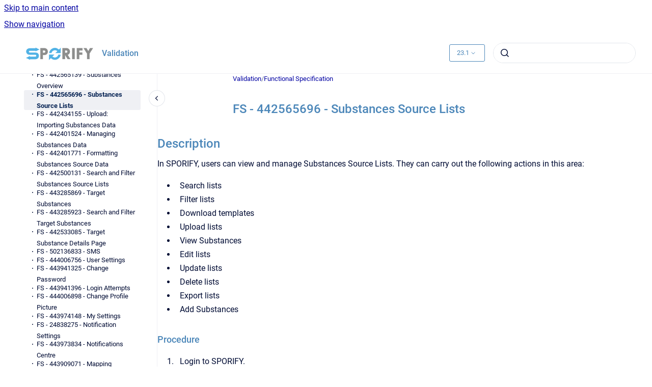

--- FILE ---
content_type: text/html
request_url: https://docs.sporify.eu/validation/23.1/fs-442565696-substances-source-lists
body_size: 7182
content:
<!doctype html>
            
        
    
        
<html class="no-js" lang="en" data-vp-page-id="672466562" data-vp-page-template="article">
    
    
    
<head>
    <!--CDP_HEAD_START-->
        <!--CDP_HEAD_END-->
    <meta charset="utf-8">
    <meta http-equiv="x-ua-compatible" content="ie=edge">
    <meta name="viewport" content="width=device-width, initial-scale=1">
    <meta name="repository-base-url" content="../../validation/23.1">
                <meta name="source-last-modified" content="2023-05-06T11:33Z">
    
    <meta name="Help Center Version"
          content="1.4">
    
        
    <link rel="icon" href="https://docs.sporify.eu/__assets-22e0f2a9-a28f-461f-b031-49b2b2c9a937/image/favicon.ico">
    <link rel="apple-touch-icon" href="https://docs.sporify.eu/__assets-22e0f2a9-a28f-461f-b031-49b2b2c9a937/image/favicon.ico">

            <link rel="canonical" href="https://docs.sporify.eu/validation/23.1/fs-442565696-substances-source-lists">
        
    


<!-- HelpCenter config -->


                                                                                                                                                                                                                                                                                                                                                                                                                                                                                                                                                                                                                                                                                                                                                                                                                                                                                                                                
    
                                                                

    <!-- Primary Meta Tags -->
    <meta name="title" content="FS - 442565696 - Substances Source Lists">
            <meta name="description" content="Description In SPORIFY, users can view and manage Substances Source Lists. They can carry out the following actions in this area: Search lists Filt...">
    <meta property="og:description" content="Description In SPORIFY, users can view and manage Substances Source Lists. They can carry out the following actions in this area: Search lists Filt...">
    <meta property="twitter:description" content="Description In SPORIFY, users can view and manage Substances Source Lists. They can carry out the following actions in this area: Search lists Filt...">

        
    
    <!-- Open Graph / Facebook -->
    <meta property="og:type" content="website">
    <meta property="og:url" content="https://docs.sporify.eu/validation/23.1/fs-442565696-substances-source-lists">
    <meta property="og:title" content="FS - 442565696 - Substances Source Lists">
    <meta property="og:image" content="https://docs.sporify.eu/__attachments/672466562/image-20210915-110526.png?inst-v=22e0f2a9-a28f-461f-b031-49b2b2c9a937">


    <!-- Twitter -->
    <meta property="twitter:card" content="summary_large_image">
    <meta property="twitter:title" content="FS - 442565696 - Substances Source Lists">
    <meta property="twitter:image" content="https://docs.sporify.eu/__attachments/672466562/image-20210915-110526.png?inst-v=22e0f2a9-a28f-461f-b031-49b2b2c9a937">

    
    <script>
        var hasCookieNotice = false;
        var usesCookieOptInStrategy = true;
        var cookieRelatedFeatures = [];

        function isSitePreview() {
            var previewStagingUrlMatcher = /\/~preview-([a-f0-9]{8}-[a-f0-9]{4}-[a-f0-9]{4}-[a-f0-9]{4}-[a-f0-9]{12})\//;
            return previewStagingUrlMatcher.test(window.location.href);
        }

        function hasSiteViewerGivenConsentForTracking() {
            try {
                return window.localStorage.getItem('shc-cookies') === 'enabled';
            } catch (e) {
                return false;
            }
        }

        function hasSiteViewerRefusedConsentForTracking() {
            try {
                return window.localStorage.getItem('shc-cookies') === 'disabled';
            } catch (e) {
                return false;
            }
        }

        function areCookiesEnabled() {
                        if (!hasCookieNotice) {
                return true;
            }

                        if (usesCookieOptInStrategy) {
                                if (hasSiteViewerGivenConsentForTracking()) {
                    return true;
                }
            } else {
                                if (!hasSiteViewerRefusedConsentForTracking()) {
                    return true;
                }
            }

            return false;
        }

        var registerCookieRelatedFeature = function (featureFunction) {

                                                
            if (typeof featureFunction === 'function') {
                cookieRelatedFeatures.push(featureFunction);
            }
        }

        var initializeCookieRelatedFeatures = function () {

                                    
            if (!areCookiesEnabled()) {
                return;
            }
            window.scrollHelpCenter.areCookiesEnabled = true;
            for (const cookieRelatedFeature of cookieRelatedFeatures) {
                try {
                    cookieRelatedFeature();
                } catch (e) {
                    console.error(e);
                }
            }
        }

        
        window.scrollHelpCenter = {
            collection: JSON.parse('{\"members\":[{\"name\":\"Policies\",\"prefix\":\"policies\",\"versions\":{\"available\":[{\"name\":\"2.1\"}],\"current\":{\"name\":\"23.1\"}},\"variants\":{\"available\":[]}},{\"name\":\"Guides\",\"prefix\":\"guides\",\"versions\":{\"available\":[{\"name\":\"2023.1.4.2\"},{\"name\":\"2023.1.4.1\"},{\"name\":\"23.1.4\"},{\"name\":\"23.1.3\"},{\"name\":\"23.1.2.1\"},{\"name\":\"23.1.2\"},{\"name\":\"23.1.1\"},{\"name\":\"23.1\"},{\"name\":\"22.4\"},{\"name\":\"22.3.1\"},{\"name\":\"22.3\"},{\"name\":\"22.2\"}],\"current\":{\"name\":\"23.1\"}},\"variants\":{\"available\":[]}},{\"name\":\"Agreements\",\"prefix\":\"agreements\",\"versions\":{\"available\":[{\"name\":\"2.1\"}],\"current\":{\"name\":\"23.1\"}},\"variants\":{\"available\":[]}},{\"name\":\"Newsletters\",\"prefix\":\"newsletters\",\"versions\":{\"available\":[{\"name\":\"latest\"}],\"current\":{\"name\":\"23.1\"}},\"variants\":{\"available\":[]}},{\"name\":\"Validation\",\"prefix\":\"validation\",\"versions\":{\"available\":[{\"name\":\"2023.1.4.2\"},{\"name\":\"2023.1.4.1\"},{\"name\":\"23.1.4\"},{\"name\":\"23.1.3\"},{\"name\":\"23.1.2.1\"},{\"name\":\"23.1.2\"},{\"name\":\"23.1.1\"},{\"name\":\"23.1\"},{\"name\":\"22.4\"},{\"name\":\"22.3.1\"},{\"name\":\"22.3\"}],\"current\":{\"name\":\"23.1\"}},\"variants\":{\"available\":[]}}],\"currentContentSource\":{\"name\":\"Validation\",\"prefix\":\"validation\",\"versions\":{\"available\":[{\"name\":\"2023.1.4.2\"},{\"name\":\"2023.1.4.1\"},{\"name\":\"23.1.4\"},{\"name\":\"23.1.3\"},{\"name\":\"23.1.2.1\"},{\"name\":\"23.1.2\"},{\"name\":\"23.1.1\"},{\"name\":\"23.1\"},{\"name\":\"22.4\"},{\"name\":\"22.3.1\"},{\"name\":\"22.3\"}],\"current\":{\"name\":\"23.1\"}},\"variants\":{\"available\":[]}}}'),
            source: {
                confluenceBaseUrl: 'https://corrit.atlassian.net/wiki',
                confluencePageId: '672466562',
                confluenceSpaceKey: 'SPORIFY',
            },
            contentSourceKey: 'DOCUMENT:71fc648bc4beea6207f9e207bdbf0c69',
            siteKey: '59ed3d2f-78f7-4696-9c92-99b267933fbe',
            customJsSrc: '../../__assets-22e0f2a9-a28f-461f-b031-49b2b2c9a937/js/custom.js',
            isSitePreview: isSitePreview(),
            areCookiesEnabled: areCookiesEnabled(),
            excludePageLabel: 'scroll-help-center-exclude-page',
            hasCookieNotice: hasCookieNotice,
            usesCookieOptInStrategy: usesCookieOptInStrategy,
            registerCookieRelatedFeature: registerCookieRelatedFeature,
            initializeCookieRelatedFeatures: initializeCookieRelatedFeatures,
            isPortal: false,
            isSearch: false,
            isError: false,
            isOverview: false,
            viewportLink: '../../',
            relSiteRootPath: '../../',
            siteInstanceId: '22e0f2a9-a28f-461f-b031-49b2b2c9a937',
            theme: {
                root: {
                    absoluteLink: '../../'
                },
                header: {
                    displaySpaceName: true,
                    links: JSON.parse('[]'),
                    logo: {
                        url: '../../__assets-22e0f2a9-a28f-461f-b031-49b2b2c9a937/image/app-logo-on-light.png',
                        alt: 'Documentation'
                    },
                },
                cookieNotice: {
                    display: false,
                    headingText: 'Cookie Notice',
                    descriptionText: '',
                    link: {
                        url: 'https://docs.sporify.eu/policies/latest/cookie-notice',
                        text: ' Cookie Notice'
                    }
                }
            },
            integrations: {
                jiraServiceDesk: {
                    key: ''
                },
                intercom: {
                    appId: ''
                },
                zendesk: {
                    url: ''
                },
                aiSearch: {
                    enabled: false
                }
            },
            repository: {
                link: '../../validation/23.1',
                name: 'Validation'
            },
            versionLinksForPage: JSON.parse('[{\"name\":\"2023.1.4.2\",\"toVersionLink\":\"..\/..\/validation\/latest\/fs-442565696-substances-source-lists\"},{\"name\":\"2023.1.4.1\",\"toVersionLink\":\"..\/..\/validation\/23.1.4.1\/fs-442565696-substances-source-lists\"},{\"name\":\"23.1.4\",\"toVersionLink\":\"..\/..\/validation\/23.1.4\/fs-442565696-substances-source-lists\"},{\"name\":\"23.1.3\",\"toVersionLink\":\"..\/..\/validation\/23.1.3\/fs-442565696-substances-source-lists\"},{\"name\":\"23.1.2.1\",\"toVersionLink\":\"..\/..\/validation\/23.1.2.1\/fs-442565696-substances-source-lists\"},{\"name\":\"23.1.2\",\"toVersionLink\":\"..\/..\/validation\/23.1.2\/fs-442565696-substances-source-lists\"},{\"name\":\"23.1.1\",\"toVersionLink\":\"..\/..\/validation\/23.1.1\/fs-442565696-substances-source-lists\"},{\"name\":\"23.1\",\"toVersionLink\":\"..\/..\/validation\/23.1\/fs-442565696-substances-source-lists\"},{\"name\":\"22.4\",\"toVersionLink\":\"..\/..\/validation\/22.4\/fs-442565696-substances-source-lists\"},{\"name\":\"22.3.1\",\"toVersionLink\":\"..\/..\/validation\/22.3.1\/fs-442565696-substances-source-lists\"},{\"name\":\"22.3\",\"toVersionLink\":\"..\/..\/validation\/22.3\/fs-442565696-substances-source-lists\"}]'),
            variantLinksForPage: JSON.parse('[]'),
            languageLinksForPage: JSON.parse('null'),
            defaultLanguageCode: null        };
    </script>

    
            
    

    
        
    <link rel="stylesheet" href="../../__theme/css/app--b6a416c0af4cf77d3f2c.css">

    
            <link rel="stylesheet"
              id="theme-asset-custom-css"
              href="../../__assets-22e0f2a9-a28f-461f-b031-49b2b2c9a937/css/custom.css">
    
    
<style>
            :root {
                        --_vpt-INTERNAL-footer-background: #ffffff;
        --_vpt-INTERNAL-footer-foreground: #4c87b9;
        --_vpt-INTERNAL-header-background: #ffffff;
        --_vpt-INTERNAL-header-foreground: #4c87b9;

        /* @deprecated */
        --vp-portal-banner-background-image: url('../../__assets-22e0f2a9-a28f-461f-b031-49b2b2c9a937/image/MicrosoftTeams-image%20(6).png');
        /* @deprecated */
        --vp-portal-banner-text-color: #153152;
        /* @deprecated */
        --vp-space-banner-background-image: url('../../__assets-22e0f2a9-a28f-461f-b031-49b2b2c9a937/image/desktop3.png');
        /* @deprecated */
        --vp-space-banner-text-color: #FFF;
    }
</style>

    <title>FS - 442565696 - Substances Source Lists</title>

        </head>
    <!-- pageid attribute is deprecated - please use data-vp-page-id on html element instead -->
    <body pageid="672466562" class="flex flex-col min-h-screen">
                    <div id="vp-js-cookies__notice"></div>
            <vp-a11y-skip-controller>
                <a class="vp-a11y-skip-trigger" href="#content">
                    <i18n-message i18nkey="navigation.skip.to.main.label">
                        Skip to main content
                    </i18n-message>
                </a>
            </vp-a11y-skip-controller>
            <button type="button" class="vp-a11y-skip-trigger vp-js-a11y-navigation-toggle">
                <i18n-message i18nkey="navigation.open.label">
                    Show navigation
                </i18n-message>
            </button>
        
        

<header data-vp-component="header" class="header hc-header-background-color">
    <div class="header__navigation relative">
        <div class="hc-header-background-color relative z-10" id="site-navigation">
            <div class="top-bar header__navigation--large vp-container hc-header-background-color hc-header-font-color">
                <div class="top-bar-left">
                    <ul class="flex flex-wrap flex-row gap-4 items-center relative m-0 p-0 list-none hc-header-background-color">
                        <li class="leading-none align-self-center header__navigation--logo">
                            <vp-localized-link>
                                <a href="../../">
                                    <img src="../../__assets-22e0f2a9-a28f-461f-b031-49b2b2c9a937/image/app-logo-on-light.png" alt="">
                                    <i18n-message class="sr-only" i18nKey="header.home.label">
                                        Go to homepage
                                    </i18n-message>
                                </a>
                            </vp-localized-link>
                        </li>
                                                    <li>
                                <vp-localized-link>
                                    <a
                                        href="../../validation/23.1/"
                                        class="block leading-none py-3 header__navigation--heading hc-header-font-color"
                                    >
                                        Validation
                                    </a>
                                </vp-localized-link>
                            </li>
                                            </ul>
                </div>
                <div class="top-bar-right no-print">
                    <div class="header__navigation--large__menu hc-header-background-color">
                        <ul class="flex flex-row m-0 p-0 list-none render-links">
                            
                        </ul>
                                                    <div id="vp-js-desktop__navigation__picker" class="ml-2 my-auto">
                                <!-- These are just placeholders and will be replaced by the actual pickers which are rendered by preact -->
                                                                    <div class="vp-picker vp-version-picker">
                                        <button class="vp-button vp-button--variant-outline vp-picker__button">
                                            23.1
                                        </button>
                                    </div>
                                                                                            </div>
                                                                            <div class="my-auto list-none ml-4">
                                    

        
        
    
    <div
        data-vp-id="search-bar-placeholder"
        data-vp-component="search-bar"
        data-vp-variant=""
        class="vp-search-bar "
        aria-hidden="true"
    >
        <form
            action="/search.html"
            method="GET"
            class="vp-search-bar__input-container"
        >
            <div
                data-vp-component="search-input"
                data-vp-variant="border"
                class="vp-search-input vp-search-input--border"
            >
                <input
                    type="search"
                    autocomplete="off"
                    value=""
                    class="vp-search-input__input"
                    style="margin-right: 0;"
                >
            </div>
        </form>
    </div>

    
    <script data-vp-id="search-bar-config" type="application/json">
        {
            "hasContentSourceFilter": false,
            "hasQuickSearch": true,
            "variant": ""
        }
    </script>
                            </div>
                                            </div>

                    <button type="button" class="vp-js-header-search-toggle vp-button header__navigation--button hc-header-font-color">
                        <svg
                            data-vp-id="header-search-toggle-icon"
                            data-vp-component="icon"
                            xmlns="http://www.w3.org/2000/svg"
                            width="20"
                            height="20"
                            viewBox="0 0 20 20"
                            fill="none"
                            aria-hidden="true"
                        >
                            <path d="M8.99452 14.5C10.5121 14.5 11.809 13.9669 12.8854 12.9007C13.9618 11.8345 14.5 10.5361 14.5 9.00548C14.5 7.48794 13.9631 6.19097 12.8893 5.11458C11.8155 4.03819 10.519 3.5 9 3.5C7.46786 3.5 6.16816 4.0369 5.1009 5.11071C4.03363 6.18453 3.5 7.48096 3.5 9C3.5 10.5321 4.0331 11.8318 5.09929 12.8991C6.1655 13.9664 7.46391 14.5 8.99452 14.5ZM9 16C8.02913 16 7.11974 15.816 6.27185 15.4479C5.42395 15.0799 4.68056 14.5799 4.04167 13.9479C3.40278 13.316 2.90278 12.576 2.54167 11.728C2.18056 10.88 2 9.97053 2 8.99956C2 8.04152 2.18403 7.13542 2.55208 6.28125C2.92014 5.42708 3.41864 4.68387 4.04758 4.0516C4.67653 3.41935 5.41569 2.91935 6.26508 2.5516C7.11449 2.18387 8.02548 2 8.99806 2C9.95769 2 10.8646 2.18403 11.7188 2.55208C12.5729 2.92014 13.316 3.42014 13.9479 4.05208C14.5799 4.68403 15.0799 5.42612 15.4479 6.27835C15.816 7.13058 16 8.0381 16 9.00094C16 9.83365 15.8615 10.6213 15.5846 11.3638C15.3078 12.1062 14.9254 12.7836 14.4375 13.3958L18 16.9583L16.9375 18L13.375 14.4583C12.7668 14.9459 12.0939 15.3247 11.3564 15.5948C10.6188 15.8649 9.83333 16 9 16Z" fill="currentColor"></path>
                        </svg>
                        <i18n-message class="sr-only" i18nKey="search.form.show.label"></i18n-message>
                    </button>
                </div>
            </div>
        </div>
    </div>
</header>

        <div class="flex flex-col flex-grow hc-main-wrapper">
                            


<div class="vp-article vp-container article">
    <div class="vp-article__aside-left no-print">
        <div id="vp-js-desktop__navigation" class="vp-article__aside-left__inner"></div>
    </div>

    <main id="article-content" class="vp-article__content-panel">
                    
    <i18n-message i18nkey="breadcrumb.label" attribute="aria-label" class="vp-breadcrumbs__wrapper">
        <nav class="vp-breadcrumbs" aria-label="Breadcrumb" role="navigation">
            <div class="breadcrumbs-wrapper">
                <ol class="breadcrumbs breadcrumbs--fit-content">
                                            <li>
                                                            <a href="../../validation/23.1/" rel="prev">Validation</a>
                                                                                        <span aria-hidden="true">/</span>
                                                    </li>
                                            <li>
                                                            <a href="../../validation/23.1/functional-specification" rel="prev" class="js-breadcrumbs-truncate">Functional Specification</a>
                                                                                </li>
                                    </ol>
            </div>
        </nav>
    </i18n-message>
                        <div id="content" class="vp-a11y-skip-target" tabindex="-1"></div>
                    <div class="vp-article__aside-right no-print">
                <vp-toc data-vp-component="toc" for="main-content">
                    <vp-a11y-skip-controller slot="afterbegin">
                        <a class="vp-a11y-skip-trigger"  href="#article-inner-content">
                            <i18n-message i18nkey="navigation.skip.toc.label">
                                Skip table of contents
                            </i18n-message>
                        </a>
                    </vp-a11y-skip-controller>
                </vp-toc>
            </div>
                <div id="article-inner-content" class="vp-article__wrapper" tabindex="-1">
            <header class="article-header">
                <!-- CSS class article__heading is deprecated and will be removed in the future -->
                <h1 class="vp-article__heading article__heading"><span>FS - 442565696 - Substances Source Lists</span></h1>
            </header>

            <section id="main-content" class="vp-article__content wiki-content article__content">
                    <div class="contentLayout2">
<div class="columnLayout fixed-width" data-layout="fixed-width" data-layout-mode="default">
<div class="cell normal" data-type="normal">
<div class="innerCell">
<p> </p></div>
</div>
</div>
<div class="columnLayout two-right-sidebar" data-layout="two-right-sidebar" data-layout-mode="full-width">
<div class="cell normal" data-type="normal">
<div class="innerCell">
<h2 id="id-(23.1)sdFS-442565696-SubstancesSourceLists-Description">Description</h2><p>In SPORIFY, users can view and manage Substances Source Lists. They can carry out the following actions in this area:</p><ul><li><p>Search lists</p></li><li><p>Filter lists</p></li><li><p>Download templates</p></li><li><p>Upload lists</p></li><li><p>View Substances</p></li><li><p>Edit lists</p></li><li><p>Update lists</p></li><li><p>Delete lists</p></li><li><p>Export lists</p></li><li><p>Add Substances</p></li></ul><h3 id="id-(23.1)sdFS-442565696-SubstancesSourceLists-Procedure">Procedure</h3><ol><li><p>Login to SPORIFY.</p></li><li><p>Select Substances on the navigation menu.</p></li><li><p>Click Source Lists.</p></li><li><p>Substances Source Lists can be:</p><ol><li><p>Searched using the search bar</p></li><li><p>Filtered using the advanced filters functionality</p></li><li><p>Uploaded using the Upload button</p></li><li><p>Viewed by clicking the cog icon, then View Substances</p></li><li><p>Edited by clicking the cog icon, then Edit</p></li><li><p>Updated by clicking the cog icon, then Update</p></li><li><p>Deleted by clicking the cog icon, then Delete</p></li><li><p>Exported by clicking the Export button</p></li></ol></li><li><p>Substances can be added to source lists using the Add Substance button.</p></li><li><p>Source List templates can be downloaded using the Templates button</p><ol><li><p>Select CSV or Excel</p></li><li><p>The template will then download directly to the user’s device</p></li></ol></li></ol><p>Note: Further details about the listed functionalities can be found in other related documentation.</p><h3 id="id-(23.1)sdFS-442565696-SubstancesSourceLists-AcceptanceCriteria">Acceptance Criteria</h3><p>To succeed, the user must be able to access and manage source lists via the Source Lists screen.</p><ul><li><p>Verify that the Source Lists screen can be accessed via the navigation menu.</p></li><li><p>Verify that the user can download CSV and Excel templates via this screen.</p></li><li><p>Verify that the user can search, filter, upload, edit, delete, update and export lists.</p></li><li><p>Verify that the user can View Substances and Add Substances to lists.</p></li></ul><h3 id="id-(23.1)sdFS-442565696-SubstancesSourceLists-Related/AlternativeProcedure">Related / Alternative Procedure</h3><p>N/A</p><h2 id="id-(23.1)sdFS-442565696-SubstancesSourceLists-GUISpecification">GUI Specification</h2><p><strong>Purpose of these</strong>&nbsp;GUI elements.</p><p>The purpose of these GUI elements is to enable the user to view and manage their Substances Source Lists.</p><h4 id="id-(23.1)sdFS-442565696-SubstancesSourceLists-MockupsandScreenshots">Mockups and Screenshots</h4><p></p><figure data-layout="center" data-align="center" class="confluence-embedded-image vp-image vp-image--align-center vp-image--width-auto image-center"><img src="../../__attachments/672466562/image-20210915-110526.png?inst-v=22e0f2a9-a28f-461f-b031-49b2b2c9a937"><figcaption><p>Source Lists</p></figcaption></figure><h4 id="id-(23.1)sdFS-442565696-SubstancesSourceLists-GUIElements">GUI Elements</h4><div class="table-wrap" data-layout="default"><table data-layout="default" data-local-id="39fbd307-f8fe-4c1a-916e-e042981185df" class="confluenceTable"><colgroup span="1"><col span="1" style="width: 142.0px;"><col span="1" style="width: 139.0px;"><col span="1" style="width: 141.0px;"><col span="1" style="width: 141.0px;"><col span="1" style="width: 141.0px;"><col span="1" style="width: 141.0px;"><col span="1" style="width: 141.0px;"></colgroup><tbody><tr><th colspan="1" rowspan="1" class="confluenceTh"><p><strong>Mockup of GUI Element</strong></p></th><th colspan="1" rowspan="1" class="confluenceTh"><p><strong>Title</strong></p></th><th colspan="1" rowspan="1" class="confluenceTh"><p><strong>Default</strong></p></th><th colspan="1" rowspan="1" class="confluenceTh"><p><strong>Enabled</strong></p></th><th colspan="1" rowspan="1" class="confluenceTh"><p><strong>&nbsp;Type</strong></p></th><th colspan="1" rowspan="1" class="confluenceTh"><p><strong>Data</strong></p></th><th colspan="1" rowspan="1" class="confluenceTh"><p><strong>Description</strong></p></th></tr><tr><td colspan="1" rowspan="1" class="confluenceTd"><figure data-layout="center" data-align="center" class="confluence-embedded-image vp-image vp-image--align-center vp-image--width-auto image-center"><img src="../../__attachments/672466562/image-20210915-110702.png?inst-v=22e0f2a9-a28f-461f-b031-49b2b2c9a937"></figure><p></p></td><td colspan="1" rowspan="1" class="confluenceTd"><p>Source Lists</p></td><td colspan="1" rowspan="1" class="confluenceTd"><p>N/A</p></td><td colspan="1" rowspan="1" class="confluenceTd"><p>Always</p></td><td colspan="1" rowspan="1" class="confluenceTd"><p>Menu item</p></td><td colspan="1" rowspan="1" class="confluenceTd"><p>String</p></td><td colspan="1" rowspan="1" class="confluenceTd"><p>Navigates to Substances Source Lists</p></td></tr></tbody></table></div><h4 id="id-(23.1)sdFS-442565696-SubstancesSourceLists-AvailableActionsAndCommands">Available Actions And Commands</h4><div class="table-wrap" data-layout="default"><table data-layout="default" data-local-id="90061394-e93e-4e24-978f-3eb24d1f641a" class="confluenceTable"><colgroup span="1"><col span="1" style="width: 75.56px;"><col span="1" style="width: 75.56px;"><col span="1" style="width: 75.56px;"><col span="1" style="width: 75.56px;"><col span="1" style="width: 75.56px;"><col span="1" style="width: 75.56px;"><col span="1" style="width: 75.56px;"><col span="1" style="width: 75.56px;"><col span="1" style="width: 75.56px;"></colgroup><tbody><tr><th colspan="1" rowspan="1" class="confluenceTh"><p><strong>Mockup of GUI Element</strong></p></th><th colspan="1" rowspan="1" class="confluenceTh"><p><strong>&nbsp;Title</strong></p></th><th colspan="1" rowspan="1" class="confluenceTh"><p><strong>Shortcut</strong></p></th><th colspan="1" rowspan="1" class="confluenceTh"><p><strong>Enabled</strong></p></th><th colspan="1" rowspan="1" class="confluenceTh"><p><strong>Type</strong></p></th><th colspan="1" rowspan="1" class="confluenceTh"><p><strong>Role/Permission</strong></p></th><th colspan="1" rowspan="1" class="confluenceTh"><p><strong>Action</strong></p></th><th colspan="1" rowspan="1" class="confluenceTh"><p><strong>Tooltip</strong></p></th><th colspan="1" rowspan="1" class="confluenceTh"><p><strong>Audit Trail</strong></p></th></tr></tbody></table></div><h2 id="id-(23.1)sdFS-442565696-SubstancesSourceLists-RelatedDocumentationandSources">Related Documentation and Sources</h2><ul><li><p>N/A</p></li></ul><h2 id="id-(23.1)sdFS-442565696-SubstancesSourceLists-SpecificationReferences">Specification References</h2><ul><li><p><a href="https://corrit.atlassian.net/wiki/spaces/SPORIFY/pages/442401329/UC+-+Substances" data-linked-resource-id="442401329" data-linked-resource-version="1" data-linked-resource-type="page">UC - Substances</a> </p></li><li><p><em> </em><a href="https://corrit.atlassian.net/wiki/spaces/SPORIFY/pages/442499577/FS+-+442499577+-+Substances" data-linked-resource-id="442499577" data-linked-resource-version="2" data-linked-resource-type="page">FS - 442499577 - Substances</a> </p></li></ul></div>
</div>
<div class="cell aside" data-type="aside">
<div class="innerCell">
</div>
</div>
</div>
</div>

        
<div class="table-overlay full reveal article__content" data-vp-id="js-table-overlay">
    <i18n-message i18nkey="modal.cta.close.label" attribute="title">
        <button class="close-button table-overlay__close"
                data-close
                title="Close modal"
                type="button">
            <span aria-hidden="true">&times;</span>
        </button>
    </i18n-message>
    <div class="table-overlay__content"></div>
</div>

                            </section>

                    </div>
    </main>
</div>
                    </div>

        
    
<footer data-vp-component="footer" class="footer hc-footer-background-color">
    <div class="grid lg:flex footer--alignment hc-footer-font-color vp-container">
                    <div class="flex hc-footer-font-color">
                <img src="../../__theme/footer-logo--f92dd2820b24ad5bb8be.svg" class="footer__logo" alt="">
            </div>
                <div class="grid">
            <div class="footer__links">
                                    <a
                        href="https://docs.sporify.eu/policies/latest/cookie-notice"
                        class="hc-footer-font-color"
                        rel="noopener"
                    >
                        Cookie Notice
                    </a>
                    <span class="footer__links--separator">/</span>                                    <a
                        href="https://docs.sporify.eu/policies/latest/privacy-notice"
                        class="hc-footer-font-color"
                        rel="noopener"
                    >
                        Privacy Notice
                    </a>
                    <span class="footer__links--separator">/</span>                                    <a
                        href="https://docs.sporify.eu/policies/latest/terms-and-conditions"
                        class="hc-footer-font-color"
                        rel="noopener"
                    >
                        Terms And Conditions
                    </a>
                    <span class="footer__links--separator">/</span>                                    <a
                        href="mailto:info@sporify.eu"
                        class="hc-footer-font-color"
                        rel="noopener"
                    >
                        info@sporify.eu
                    </a>
                                                </div>
                <ul class="footer__attribution-line--copyright hc-footer-font-color">
                    <li>
                    <i18n-message i18nkey="footer.copyright.label" options='{ "date": "2025", "by": "CorrIT" }'>
                        Copyright &copy; 2025 CorrIT
                    </i18n-message>
                    </li>
                    <li>
                        <span aria-hidden="true">&bull;</span>
                        <i18n-message i18nkey="footer.poweredBy.label">Powered by</i18n-message>
                        &#32;
                        <a
                            href="https://www.k15t.com/go/scroll-viewport-cloud-help-center"
                            rel="noopener nofollow"
                        >
                            Scroll Viewport
                        </a>
                        &#32;
                        &#38;
                        &#32;
                        <a
                            href="https://www.atlassian.com/software/confluence"
                            rel="noopener nofollow"
                        >
                            Atlassian Confluence
                        </a>
                    </li>
                    <li id="vp-js-cookies__reset-link"></li>
                </ul>
                    </div>
    </div>
</footer>

        
    
    
        
        
            
    
                
                
                
        
        <div id="vp-js-mobile__navigation"></div>

                            <div class="vp-error-log">
                <div class="vp-error-log__backdrop"></div>
                <div class="vp-error-log__modal">
                    <div class="vp-error-log__header">
                        <i18n-message i18nkey="preview.errorLog.header.label" ns="common">
                            JavaScript errors detected
                        </i18n-message>
                    </div>
                    <div class="vp-error-log__content">
                        <p>
                            <i18n-message i18nkey="preview.errorLog.content.0" ns="common">
                                Please note, these errors can depend on your browser setup.
                            </i18n-message>
                        </p>
                        <ul data-error-log-list>
                            <template class="vp-error-log__item--template">
                                <li></li>
                            </template>
                        </ul>
                        <p>
                            <i18n-message i18nkey="preview.errorLog.content.1" ns="common">
                                If this problem persists, please contact our support.
                            </i18n-message>
                        </p>
                    </div>
                    <div class="vp-error-log__footer">
                        <a class="vp-button vp-button--primary" href="https://k15t.jira.com/servicedesk/customer/portal/3" rel="noopener">
                            <i18n-message i18nkey="preview.errorLog.cta.support.label" ns="common">
                                Contact Support
                            </i18n-message>
                        </a>
                        <a class="vp-button vp-button--secondary" id="error-log-close-button" tabindex="0">
                            <i18n-message i18nkey="preview.errorLog.cta.close.label" ns="common">
                                Close
                            </i18n-message>
                        </a>
                    </div>
                </div>
            </div>
        
        <script>
            (function() {
                // set the inapphelp attributes as early as possible to avoid flashing content that should be hidden
                const searchParams = new URL(location.href).searchParams;

                if (searchParams.get('inAppHelp') === 'true') {
                    const inAppHelpClasses = ['vp-in-app-help'];

                    if (searchParams.get('title') === 'false') {
                        inAppHelpClasses.push('vp-in-app-help--no-title');
                    }

                    document.body.classList.add(...inAppHelpClasses);
                }
            }());
        </script>

        <script>
            if(!false) {
                window.scrollHelpCenter.initializeCookieRelatedFeatures();
            }
        </script>

        <script src="../../__theme/js/app--3ec0c5a527cb5e835307.js"></script>
    </body>
</html>
